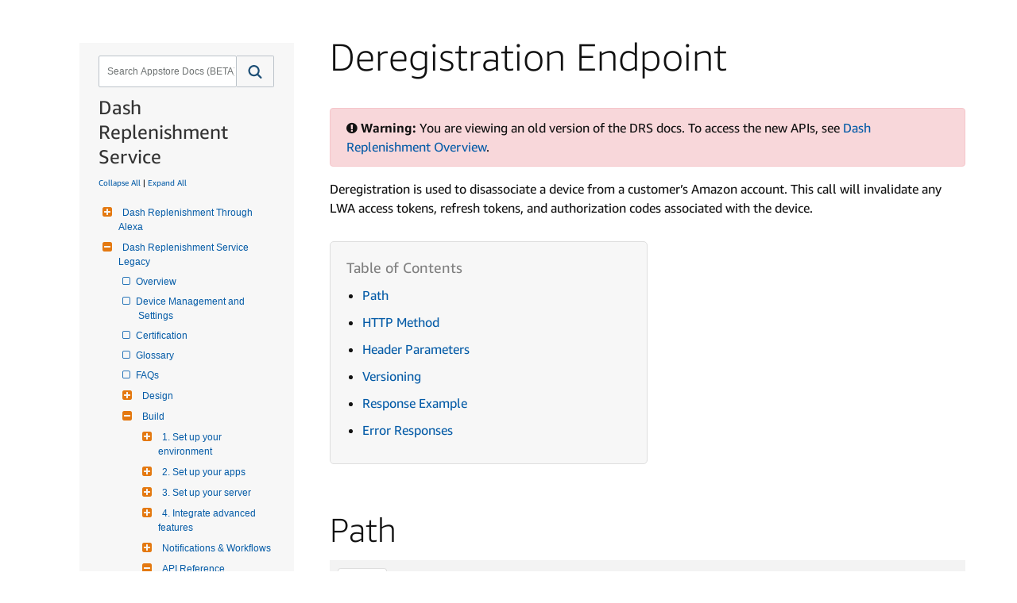

--- FILE ---
content_type: text/css
request_url: https://amzndevresources.com/jekyll/css/search-fullpage.css
body_size: 742
content:
#search-co.CoveoSearchInterface .coveo-search-section {display:block;}
#search-co .coveo-show-if-no-results.coveo-no-results {display: none!important;}
#search-co a.coveo-powered-by.coveo-footer-logo {display: none;}
#search-co .CoveoQueryDuration {display: none!important;}
#search-co .coveo-pager-list-item.coveo-active, .coveo-pager-list-item:hover {background-color: white;}
#search-co .coveo-results-per-page-list-item.coveo-active, .coveo-results-per-page-list-item:hover {background-color: white;}
#search-co.coveo-small-tabs .CoveoTab.coveo-selected p, .coveo-small-tabs .CoveoTab.coveo-selected:hover p {margin-top: 14px;}
#search-co .coveo-pager-list-item.coveo-active, .coveo-pager-list-item:hover {color: #cddee9;background-color: white;}
#search-co.coveo-small-tabs .CoveoTab.coveo-selected p, .coveo-small-tabs .CoveoTab.coveo-selected:hover p {border-bottom: 0;}